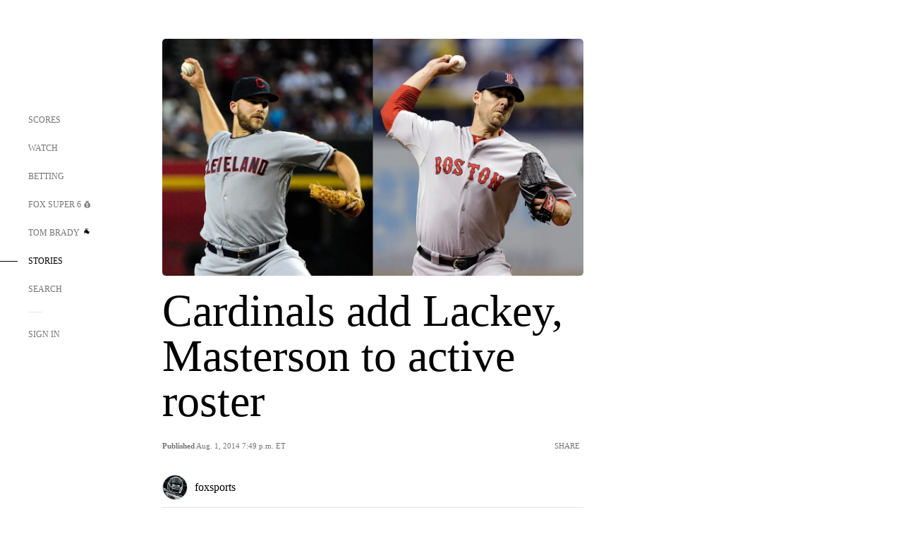

--- FILE ---
content_type: text/html; charset=utf-8
request_url: https://www.google.com/recaptcha/api2/aframe
body_size: 268
content:
<!DOCTYPE HTML><html><head><meta http-equiv="content-type" content="text/html; charset=UTF-8"></head><body><script nonce="VfdQRXTdA-wQSau7jV0CIw">/** Anti-fraud and anti-abuse applications only. See google.com/recaptcha */ try{var clients={'sodar':'https://pagead2.googlesyndication.com/pagead/sodar?'};window.addEventListener("message",function(a){try{if(a.source===window.parent){var b=JSON.parse(a.data);var c=clients[b['id']];if(c){var d=document.createElement('img');d.src=c+b['params']+'&rc='+(localStorage.getItem("rc::a")?sessionStorage.getItem("rc::b"):"");window.document.body.appendChild(d);sessionStorage.setItem("rc::e",parseInt(sessionStorage.getItem("rc::e")||0)+1);localStorage.setItem("rc::h",'1768974432628');}}}catch(b){}});window.parent.postMessage("_grecaptcha_ready", "*");}catch(b){}</script></body></html>